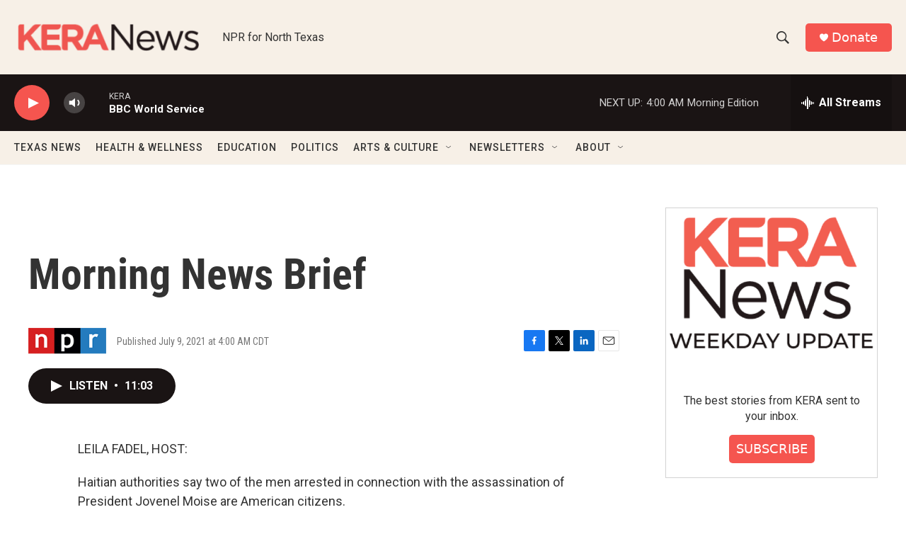

--- FILE ---
content_type: text/html; charset=utf-8
request_url: https://www.google.com/recaptcha/api2/aframe
body_size: 268
content:
<!DOCTYPE HTML><html><head><meta http-equiv="content-type" content="text/html; charset=UTF-8"></head><body><script nonce="BeDtzigwJAWln4VKjux_3g">/** Anti-fraud and anti-abuse applications only. See google.com/recaptcha */ try{var clients={'sodar':'https://pagead2.googlesyndication.com/pagead/sodar?'};window.addEventListener("message",function(a){try{if(a.source===window.parent){var b=JSON.parse(a.data);var c=clients[b['id']];if(c){var d=document.createElement('img');d.src=c+b['params']+'&rc='+(localStorage.getItem("rc::a")?sessionStorage.getItem("rc::b"):"");window.document.body.appendChild(d);sessionStorage.setItem("rc::e",parseInt(sessionStorage.getItem("rc::e")||0)+1);localStorage.setItem("rc::h",'1769417025346');}}}catch(b){}});window.parent.postMessage("_grecaptcha_ready", "*");}catch(b){}</script></body></html>